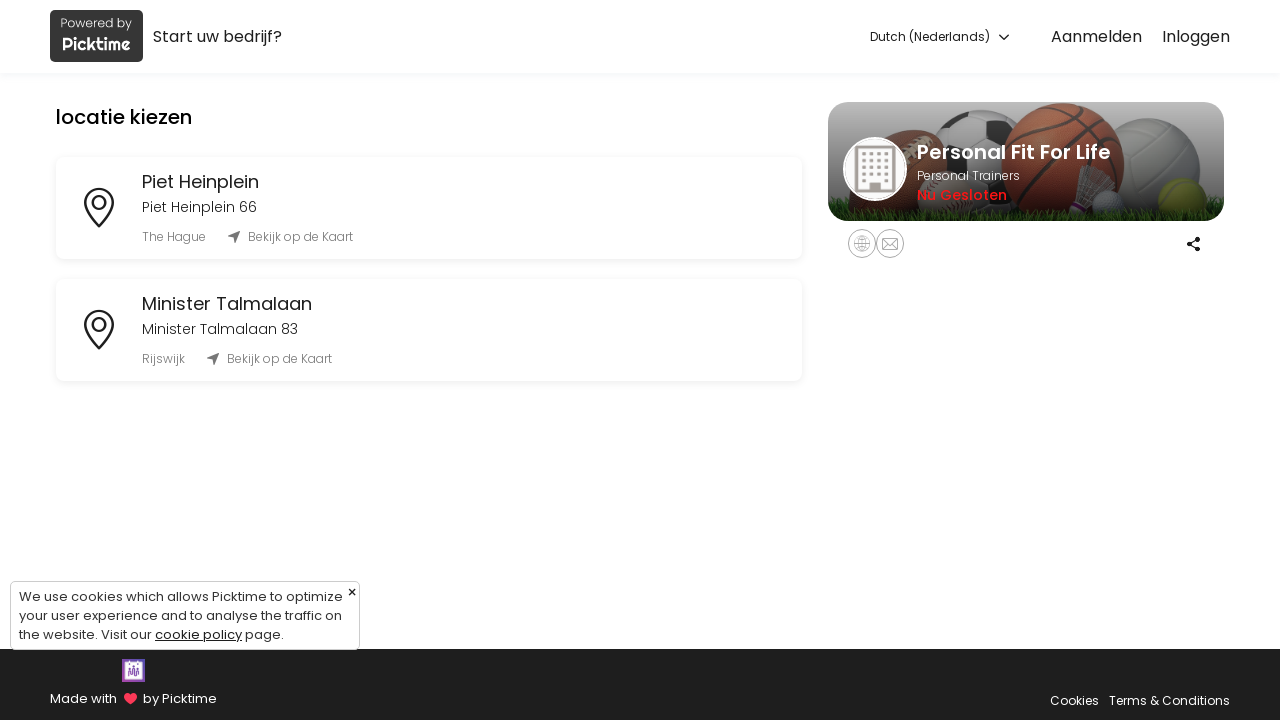

--- FILE ---
content_type: text/html;charset=utf-8
request_url: https://www.picktime.com/9b4683de-5643-4bc6-9166-6fd643ebfa4f?language=de
body_size: 15879
content:




























<!DOCTYPE html>
<html>
	<head>
	<!-- Basic Page Needs
    ================================================== -->
    <meta http-equiv="Content-Type" content="text/html; charset=UTF-8">

    <meta name="viewport" content="width=device-width, height=device-height, initial-scale=1, maximum-scale=1, user-scalable=no">
     
	    <title>Book an Appointment with Personal Fit For Life (Sports/Personal Trainers) | Picktime</title>
	 

    
	    <meta name="description" content="Our seamless booking system lets you make bookings easily from anywhere in this world. Make a booking with Personal Fit For Life"/>
	 
    <meta name="keywords" content="free scheduling software, best appointment scheduling software, free scheduling app, free employee scheduling software, medical appointment scheduling software, free online booking system, appointment scheduling software free, free project scheduling software, free online booking calendar, free online booking system for website, spa booking software, salon software, scheduling software, salon management system, interview scheduling software, class scheduling software, event management software, best event management software, book appointment with Personal Fit For Life, book apopintment with Sports/Personal Trainers">

    <link rel="apple-touch-icon" sizes="57x57" href="//www.picktime.com/webassets/PTicons/apple-icon-57x57.png">
	<link rel="apple-touch-icon" sizes="60x60" href="//www.picktime.com/webassets/PTicons/apple-icon-60x60.png">
	<link rel="apple-touch-icon" sizes="72x72" href="//www.picktime.com/webassets/PTicons/apple-icon-72x72.png">
	<link rel="apple-touch-icon" sizes="76x76" href="//www.picktime.com/webassets/PTicons/apple-icon-76x76.png">
	<link rel="apple-touch-icon" sizes="114x114" href="//www.picktime.com/webassets/PTicons/apple-icon-114x114.png">
	<link rel="apple-touch-icon" sizes="120x120" href="//www.picktime.com/webassets/PTicons/apple-icon-120x120.png">
	<link rel="apple-touch-icon" sizes="144x144" href="//www.picktime.com/webassets/PTicons/apple-icon-144x144.png">
	<link rel="apple-touch-icon" sizes="152x152" href="//www.picktime.com/webassets/PTicons/apple-icon-152x152.png">
	<link rel="apple-touch-icon" sizes="180x180" href="//www.picktime.com/webassets/PTicons/apple-icon-180x180.png">
	<link rel="icon" type="image/png" sizes="192x192"  href="//www.picktime.com/webassets/PTicons/android-icon-192x192.png">
	<link rel="icon" type="image/png" sizes="32x32" href="//www.picktime.com/webassets/PTicons/favicon-32x32.png">
	<link rel="icon" type="image/png" sizes="96x96" href="//www.picktime.com/webassets/PTicons/favicon-96x96.png">
	<link rel="icon" type="image/png" sizes="16x16" href="//www.picktime.com/webassets/PTicons/favicon-16x16.png">
	<link rel="manifest" href="//www.picktime.com/webassets/PTicons/manifest.json">
	<meta name="msapplication-TileColor" content="#ffffff">
	<meta name="msapplication-TileImage" content="//www.picktime.com/webassets/PTicons/ms-icon-144x144.png">
	<meta name="theme-color" content="#674CAB">

	
	    <meta property="og:title" content="Book an Appointment with Personal Fit For Life - Sports/Personal Trainers"></meta>
	 

	 
	    <meta name="og:description" content="Our seamless booking system lets you make bookings easily from anywhere in this world. Make a booking with Personal Fit For Life"/>
	 
	<meta property="og:type" content="website" />
	<meta property="og:image" content="//www.picktime.com/webassets/2021/PTicons/booking-page-cover.png" />
	<meta property="og:url" content="http://picktime.com/pf4l" />

	<!-- for Twitter -->
	<meta name="twitter:card" content="summary" />
	
	    <meta property="twitter:title" content="Book an Appointment with Personal Fit For Life - Sports/Personal Trainers"></meta>
	 

	 
	    <meta name="twitter:description" content="Our seamless booking system lets you make bookings easily from anywhere in this world. Make a booking with Personal Fit For Life"/>
	 
	<meta name="twitter:image" content="//www.picktime.com/webassets/2021/PTicons/booking-page-twitter.png" />

	
	
<!-- 	<link href="https://fonts.googleapis.com/css?family=Source+Sans+Pro:200,300,400,600,700" rel="stylesheet"> -->
	<link href="https://fonts.googleapis.com/css2?family=Poppins:wght@100;200;300;400;500;600&display=swap" rel="stylesheet">

    <link rel="stylesheet" type="text/css" href="/fontello/css/fontello.css?_=v251212v2">
	<link rel="stylesheet" type="text/css" href="/icomoon/style.css?_=v251212v2">
	
	
		<link rel="stylesheet" type="text/css" href="/assets2/newBookingPage.css?_=v251212v2">
	
	
	</head>
	<body class="mockup1">
		<div style="flex: 1;">
			<!-- Preloader -->
		    <div id="preloader">
		        <div class="loader"></div>
		    </div>
	    
	   		 <div id="content">
	    		<div class="backdrop" style="position: absolute;height: 504px;width: 100%;top: 0px;left: 0px;z-index: 99;display: none;background: rgba(0, 0, 0, 0.6);"></div>
				<!-- top navigation start -->
				<div class='announcement-bar  hide' style="color: #fff;font-size: 12px;font-weight: 300;padding: 2px 0px 0px 0px;position: sticky;top: 0px;z-index: 10;">
					<marquee style=" font-size: 14px; margin-top: 2px; font-weight: 400; " width="100%" direction="left">null</marquee>
				</div>
				<div style="position: relative; overflow: hidden; z-index:9;">
			  		<ul class="top-navbar" id="booking-page-header">
						<!-- New Booking Page Header -->
					</ul>
				</div>
				<!-- top navigation end -->
			
				<!-- back button start -->
				<div class="row backtohome" class=>
					<div>
					<a href='javascript:void(0);'>
						<div class="booking-summary-inside-xs">
							<div class="booking-summary-heading" style="border-radius: 18px; background-position: center; background-repeat: no-repeat; background-size: cover;background-image: linear-gradient(to bottom, rgb(130 130 130 / 52%), rgb(5 5 5 / 73%)),
					 			url(/bookingPage/banner/Sports.jpg);">
								<div class="business-profile ">
									<div class="business-logo">
										 <img src="/bookingPage/img/booking-placeholder.png" width="100%">
									</div>
									<div class="business-name text-nowrap">
										<h4 class="text-ellipsis" style="font-size: 18px;font-weight: 500; ">Personal Fit For Life</h4>
										<p class="text-ellipsis">Sports/Personal Trainers</p>
										<div style="display: flex;justify-content: space-between;font-size: 11px;padding-right: 54px;">
											
												<div>
													<span class="opens-now" style="color: #0AEB20;font-weight: 500;font-size: 12px; display: none;">Open Now</span>
													<span class="closed-now" style="color: #ff1414;font-weight: 500;font-size: 12px; display: none;">Closed Now</span>
												</div>
											
										</div>
									</div>
								</div>
							</div>
						</div>
					</a>
						
						
					</div>
				</div>
				<!-- back button end -->
			
				<!-------------- main container start ------------------->
				<section>
					<div class="row booking-body-status"></div>
					<div class="row booking-body">
						<!-------------- left container start ------------------->
						<div id='details-box' class="left-container">
							<div class="booking-body-con">
								<!-- <span class="expireLink">Expires in 9m 48s</span> -->
								<div>
<!-- 									<div class="back-to-home" style="display: none;"> -->

<!-- 											<i class="icon-left-arrow-obp" style=" font-size: 20px;"></i>  -->
<!-- 											<span style=" font-size: 16px;">Home</span>  -->
<!-- 										</a> -->
<!-- 									</div> -->
												
									<div id="bk-menu-navigation"></div>
									<div id="bk-menu-content">
										<div class="locations-container view-container"></div>
										<div class="services-container view-container"></div>
										<div class="classes-container view-container"></div>
										<div class="resources-container view-container"></div>
										<div class="staff-container view-container"></div>
										<div class="slots-container view-container"></div>
										<div class="info-container view-container" style="overflow: unset;"></div>
										<div class="payment-container view-container"></div>
									</div>
									
								</div>
								
								<!-- footer section start -->
								
								
								<div class="mobile-xs">
									<div class="bottom-sheet-wrapper">
<!-- 							      		<div class="backdrop"></div> -->
							      		<div class="bottom-sheet">
							      			<div class="drag-slider close"></div>
							      			<div class="booking-summary-xs-box"></div>
								      		<div class="bottom-sheet-container">
								      			<div class="bottom-xs-footer">
													<div class="btn-xs close">
														<a class="btn-next mobile-xs" >Terug naar de reservering</a>
													</div>
								      			</div>
							      			</div>
								      	</div>
				    				</div>
									<div class="view-details-xs">
										<div class="view-details">Bekijk de samenvatting van de details</div>
										<div class="footer" style="display: flex; flex-direction: row-reverse; justify-content: center; align-items: center; gap: 10px;">
								  			<a href='javascript:void();' class="btn-next mobile-xs" style="display: none;"></a>
										</div>
										<div class="bottom-footer">
											<div class="container">
										        <div class="footer-inside">
										            <div>
										                <div>
										                    <a href="https://www.picktime.com" target="_blank" title="Powered by Picktime" style="text-decoration:none;font-size: 11px;color: #ffffff !important;">Made with<i class="icon-heart" style="color:#fb3957; margin: 0px 4px;"></i>by Picktime </a>
										                </div>
										            </div>
										            <div>
														<div class="footer-inside-left">
															
										                         <a class="language-selection footer-language-selection" href="javscript:void(0);" style="margin-right: 10px;">
										                        	 Nederlands
										                         </a>
									                     	
									                    	<a href="/legal/cookie" target="_blank" title="Cookie Policy" style="font-size: 11px;margin-right: 10px;color: #ffffff !important;">Cookies</a>
									                    	<a href="/legal/terms" target="_blank" title="Terms of Use" style="font-size: 11px;color: #ffffff !important;">Terms &amp; Conditions</a>
									                	</div>
										            </div>
										        </div>
										    </div>
										</div>
										
									</div>
								</div>
								<!-- footer section end -->
							</div>
						</div>
						<!-------------- left container end ------------------->
			
						<!-------------- right container start ------------------->
						<div id='summary-box' class='right-container'>
						<!-- 	<a href="https://www.picktime.com/" target="_blank" class="P-brandingLink">
								<div class="P-branding">
									<div class="p-powerwedby">powered by</div>
									<div class="p-powerwedbyPT">Picktime</div>
								</div>
							</a> -->
			
							<div class="booking-summary-box"></div>
						</div>
						<!-------------- right container end ------------------->
			
						
					</div>
					
					<div class="modal fade" id="couponsModal" tabindex="-1" role="dialog" data-keyboard="true" data-backdrop="static"></div>
					<div class="modal fade" id="bookingLoginModal" tabindex="-1" role="dialog" data-keyboard="true" data-backdrop="static"></div>
					<div class="modal fade" id="appointmentsModal" tabindex="-1" role="dialog" data-keyboard="true" data-backdrop="static"></div>
					<div class="modal fade" id="serviceChildrenModal" tabindex="-1" role="dialog" data-keyboard="true" data-backdrop="static"></div>
					<div class="modal fade" id="languageSelectionModal" tabindex="-1" role="dialog" data-keyboard="true" data-backdrop="static"></div>
					
					<div class="modal fade" id="welcomemsgModal" tabindex="-1" role="dialog" data-keyboard="true" data-backdrop="static"></div>
					
					<div id="cookie-consent-section" class="cookie-consent-section" style="display: none;">
						<div class="cookie-consent alert alert-success fade in alert-dismissible" style="margin-top: 18px;">
							<a href="javascript:void(0);" class="close" onclick="cookieConsent(true);" data-dismiss="alert" aria-label="close" title="close" style="position: absolute; right: 2px; top: 2px;">&times;</a>
							<span  style="font-size: 13px;">We use cookies which allows Picktime to optimize your user experience and to analyse the traffic on the website. Visit our  <a href="/legal/cookie" target="_blank" style="font-size: 13px;text-decoration: underline; ">cookie policy</a> page.</span>
						</div>
					</div> 
					
				</section>
				<!--------------  main container end ------------------->
			</div>
		</div>
		<!-- bottom-footer start -->
		<div class="bottom-footer footer-mobile">
				<div class="container">
			        <div class="footer-inside">
			            <div style="text-align: center;">
			                <a href="https://www.picktime.com" target="_blank">
			                    <img src="/images/picktime-logo-128.png" alt="Picktime Logo" title="Free Appointment Scheduling Software" style="width:23px">
			                </a>
			                <div style="margin-top: -4px;">
			                    <a href="https://www.picktime.com" target="_blank" title="Powered by Picktime" style="text-decoration:none;font-size:13px;color: #ffffff !important;">Made with<i class="icon-heart" style="color:#fb3957; margin: 0px 4px;"></i>by Picktime </a>
			                </div>
			            </div>
			            
			            <div>
							<div  class="footer-inside-left" >
		                    	<a href="/legal/cookie" target="_blank" title="Cookie Policy"  style="font-size: 12px; margin-right: 10px; color: #ffffff !important;">Cookies</a>
		                    	<a href="/legal/terms" target="_blank" title="Terms of Use" style="font-size:12px;color: #ffffff !important;">Terms &amp; Conditions</a>
		                	</div>
			            </div>
			        </div>
			    </div>
		</div>
		
		<!-- bottom-footer end -->
	</body>
	
	<div>
	<script type="text/javascript">
	var version="v251212v2";var welcomeMsgContent="";var countryCode="US";var path="/9b4683de-5643-4bc6-9166-6fd643ebfa4f";var sub="book";var today="202601160004";var timezoneValue="UTC +01:00, Central European Time";var accountTimezoneValue=timezoneValue;var accountTimezone="Europe/Berlin";var currentTimezone="";var aId="9b4683de-5643-4bc6-9166-6fd643ebfa4f";var browserId="2322d35c-6ba0-4290-9ed6-58d08fc06334";var staffSpecificLink=false;var serviceSpecificLink=false;var classSpecificLink=false;var resourceSpecificLink=false;var socket_server="https://io.pushfarm.com";var booking={};var scanToken="eyJ0eXAiOiJKV1QiLCJhbGciOiJIUzI1NiJ9.eyJhY2NvdW50SWQiOiI5YjQ2ODNkZS01NjQzLTRiYzYtOTE2Ni02ZmQ2NDNlYmZhNGYiLCJpc3MiOiJQVCIsImlhdCI6MTc2ODUxODI2OH0.V6fdZ8HT2Tmv8TBh_MenIJao3wNwAJplh4CRHXaxa4Q";booking.user=null;booking.account={id:"9b4683de-5643-4bc6-9166-6fd643ebfa4f",email:"info@pf4l.nl",accountName:"pf4l",website:"www.pf4l.nl",industry:"Sports",subIndustry:"Personal Trainers",otherIndustry:"",setUp:true,publicDirectory:true,businessName:"Personal Fit For Life",businessHours:["m-540-1020","s-540-1020","f-540-1020","t-540-1020","w-540-1020","th-540-1020","sa-540-1020"],businessDays:[1,2,3,4,5],allDays:[],planType:"pro",isLegacy:true,planSubId:"sub_1M4mt0IOmjozxiJsfv9A5oIc",country:"NL",timezone:"Europe/Berlin",currency:"EUR",accountType:"business",migration:["hangout","privileges","hours","outlook"],tokens:["fi","for","lif","fo","life","fit","per","info@pf4l.nl","info","perso","inf","persona","in","f","info@pf4l.n","i","l","p","info@p","4","pe","person","4l","info@pf","li"],hideAds:true,status:true,smsRenewDate:20251116,testSmsDate:20221116,isSuspended:false,oQuota:false,muCost:0,dateAdded:20200807134634,dateUpdated:20260110055019,lastActive:20260115203609};booking.preferences={id:"1ee7a8c1-5fce-426c-93a6-b54cec1d6bab",accountKey:"9b4683de-5643-4bc6-9166-6fd643ebfa4f",bookingWindowStartTime:0,bookingWindowEndTime:6,customBookingWindowStartDate:0,customBookingWindowEndDate:0,absoluteSlot:false,bookingSlot:15,cancelTime:1440,cancelAfter:0,contactFormFields:["firstName","lastName","comments","mobileNumber","email"],contactFormReqFields:["firstName","lastName","email"],welcomeMsg:{value:""},CancellationPolicy:0,autoApptFinder:false,showPrice:false,showBusinessHours:true,showDuration:true,showDescription:true,newBookingPage:true,showBookingOverview:false,showSlots:true,cancelFromPersonal:true,loginRequired:false,approveBooking:false,showHours:true,enableMultipleServices:true,autoSelectStaff:true,roundRobin:"DEFAULT",autoSelectResource:false,bookingId:true,showCustomerTime:true,whiteLabeling:false,hideBookAnotherAppt:false,showTeam:false,bookingPageLanguage:"nl",tabsOnBookingPage:[],timeFormat:"24",serviceKeys:["a0a039c0-4452-44ac-94a7-f428201b151f","672d0856-61e8-42a0-a367-7c96d4f8107a","08d09bc0-b17d-463d-a5e9-d874cd92b042","c6a23f00-c0a9-4715-ad0e-a996f95dc263","00580aa9-33f1-446f-aef7-6ba6bf914509","a5b3c1be-3dc5-4c12-967b-2efda173fdd6","bed6e7ca-f62e-4bad-b932-81108e651e59","b7956055-16e2-4055-8b45-4e220e3d5ed7","a5a06fc9-143c-4226-a496-802476f54524","eee2339d-b579-4a2b-adc9-ea4d711bcc90","0d233e87-c56d-4191-803c-347315586526","de74509c-020d-4491-97cc-f6cb1d8889af","8ce76982-2ae0-4ad8-9256-8d6d6ea93143","d138e1d9-64fc-4e77-a427-6cd07a4df603","a9476b37-ad38-45c1-8044-51d29cd4970a","1bb29d86-8c06-4d52-af7a-528eb2e41f9f","91bf7e39-55f4-4d72-a1d2-2e6ed80ff4dd","9617d43f-5dca-49d8-ba07-1df45dbde363","50a8a2ef-004e-4446-9016-dcf071b22990","5ae943ba-d5a7-4c21-97da-70ce747089b5","ad416bf6-ed07-454d-9690-0596eaaf451e","64d6acf3-c175-488c-a3fa-27e0c0111611","9e5d82c6-7db7-486f-875a-7995ad2da47b","66203a39-025f-481e-a6f4-242b61987626","5a279a53-fa29-402d-a7db-4725a1908ab1","707eca1e-d733-4ef6-bd05-c1e3f1b6d351","e451591d-3f4d-4bc7-ae45-6493d1a0732a","ed5b6680-95f0-45d2-9325-c1dfababbc61","e147218c-f7bb-4d94-9fa3-e0c21e433f81","847b6666-292c-42fb-9b1a-60ed5ae0e53b"],classKeys:["e818ce0f-7e93-4a3f-bb56-d4843dbd67f1","0463ad98-1726-442e-a8c6-d4f9ca8b0a6a","3503d00f-97c6-4289-8ee0-23b668a04620","ae28863e-ceab-4f4c-a25e-4541bd3e8eda","d1119c7d-82b6-497d-86e5-506b785cd196","fff9e7cf-53fc-4cbd-9f1d-c90ab04216ec","d0ea4891-a14a-40cc-8b0f-266844d914a9","b452093d-b31d-4303-bc59-65d9652d49c1","644ebf01-4abd-4288-b4be-b72da966becc","0957a28f-ab11-49ff-add2-12f86ec96bc8","7fbaf128-d3e1-4672-bea7-380273daae33","203fe50b-0229-4b55-9737-fde63ad686cb","1895fe1e-411e-478d-90c1-1329029a2e02","ba95d619-ff82-4e36-8f08-d4ecc397bb11","ac431237-cd7c-4fd7-921e-0aca982ff54d","9a1f03c2-a940-4cbb-9319-6514fa343325","bf62948a-49a7-46c4-9470-096107d4fd99"],resourceKeys:[],equipmentKeys:[],staffKeys:["b82b834a-844c-4498-ad88-3c4ab04cb7bb","bfc4b70d-50fd-408a-ba04-17a27d6258f7","83b966ec-2fc4-4e4b-b223-94c4b9a2ab2a","09f05d0c-4cb1-47b6-b6b6-59d2e8d758c8","3ff1522b-18c4-438d-b3c5-34dfbc02bd89","826c75ad-189e-4b50-8463-40806dde9ba0"],locationKeys:["ea51ef42-45fc-4004-9f8d-f2b3f666f77e","5300f2a1-e860-462e-bcaf-7404761d5efc","93f6a497-0f78-4905-a10e-69f1558faaf4","e3f969c1-ae6e-4347-9c32-605674dec871","931396b4-3d2e-4f05-a2ac-59f0ee5996a2"],serviceCategoryKeys:["e6642daa-9f52-4fba-8ffc-a24be26ca840"],resourceCategoryKeys:["d793609b-f791-482f-9688-e93ad947b2f3","4197153c-0237-4ba4-ad61-2c17e570536c","3480b8fd-fccb-4a5b-a13d-ae68ee1d2acf"],classesCategoryKeys:[null,"6e157dce-c9d9-46ab-af2c-469851974496","7529211a-baaf-40a4-b049-42469b79e44b"],custFieldsOrder:["firstName","lastName","email","mobileNumber","comments"],navigationFields:["services","classes","resources"],allowBookingFromStaff:true,showStaffBusinessHours:true,status:true,dateAdded:20200807134634,dateUpdated:20250731141109};booking.locations=[{id:"5300f2a1-e860-462e-bcaf-7404761d5efc",type:"physical",locationName:"Minister Talmalaan",address:"Minister Talmalaan 83",state:"Zuid Holland",city:"Rijswijk",zip:"2285EC",serviceKeys:["707eca1e-d733-4ef6-bd05-c1e3f1b6d351","eee2339d-b579-4a2b-adc9-ea4d711bcc90","ed5b6680-95f0-45d2-9325-c1dfababbc61","672d0856-61e8-42a0-a367-7c96d4f8107a","1bb29d86-8c06-4d52-af7a-528eb2e41f9f","a0a039c0-4452-44ac-94a7-f428201b151f","a9476b37-ad38-45c1-8044-51d29cd4970a","8ce76982-2ae0-4ad8-9256-8d6d6ea93143","9e5d82c6-7db7-486f-875a-7995ad2da47b","08d09bc0-b17d-463d-a5e9-d874cd92b042","a5a06fc9-143c-4226-a496-802476f54524","a5b3c1be-3dc5-4c12-967b-2efda173fdd6","847b6666-292c-42fb-9b1a-60ed5ae0e53b","e451591d-3f4d-4bc7-ae45-6493d1a0732a","d138e1d9-64fc-4e77-a427-6cd07a4df603","5ae943ba-d5a7-4c21-97da-70ce747089b5","ad416bf6-ed07-454d-9690-0596eaaf451e","0d233e87-c56d-4191-803c-347315586526","91bf7e39-55f4-4d72-a1d2-2e6ed80ff4dd","bed6e7ca-f62e-4bad-b932-81108e651e59","b7956055-16e2-4055-8b45-4e220e3d5ed7","50a8a2ef-004e-4446-9016-dcf071b22990","9617d43f-5dca-49d8-ba07-1df45dbde363","e147218c-f7bb-4d94-9fa3-e0c21e433f81","00580aa9-33f1-446f-aef7-6ba6bf914509","64d6acf3-c175-488c-a3fa-27e0c0111611"],staffKeys:["3ff1522b-18c4-438d-b3c5-34dfbc02bd89","826c75ad-189e-4b50-8463-40806dde9ba0","bfc4b70d-50fd-408a-ba04-17a27d6258f7","09f05d0c-4cb1-47b6-b6b6-59d2e8d758c8","83b966ec-2fc4-4e4b-b223-94c4b9a2ab2a"],resourceKeys:[]},{id:"ea51ef42-45fc-4004-9f8d-f2b3f666f77e",type:"physical",locationName:"Piet Heinplein",address:"Piet Heinplein 66",state:"Zuid Holland",city:"The Hague",zip:"2518BX",serviceKeys:["707eca1e-d733-4ef6-bd05-c1e3f1b6d351","eee2339d-b579-4a2b-adc9-ea4d711bcc90","ed5b6680-95f0-45d2-9325-c1dfababbc61","672d0856-61e8-42a0-a367-7c96d4f8107a","1bb29d86-8c06-4d52-af7a-528eb2e41f9f","a0a039c0-4452-44ac-94a7-f428201b151f","a9476b37-ad38-45c1-8044-51d29cd4970a","8ce76982-2ae0-4ad8-9256-8d6d6ea93143","9e5d82c6-7db7-486f-875a-7995ad2da47b","08d09bc0-b17d-463d-a5e9-d874cd92b042","de74509c-020d-4491-97cc-f6cb1d8889af","a5a06fc9-143c-4226-a496-802476f54524","a5b3c1be-3dc5-4c12-967b-2efda173fdd6","847b6666-292c-42fb-9b1a-60ed5ae0e53b","e451591d-3f4d-4bc7-ae45-6493d1a0732a","66203a39-025f-481e-a6f4-242b61987626","d138e1d9-64fc-4e77-a427-6cd07a4df603","5ae943ba-d5a7-4c21-97da-70ce747089b5","ad416bf6-ed07-454d-9690-0596eaaf451e","0d233e87-c56d-4191-803c-347315586526","91bf7e39-55f4-4d72-a1d2-2e6ed80ff4dd","bed6e7ca-f62e-4bad-b932-81108e651e59","b7956055-16e2-4055-8b45-4e220e3d5ed7","50a8a2ef-004e-4446-9016-dcf071b22990","9617d43f-5dca-49d8-ba07-1df45dbde363","00580aa9-33f1-446f-aef7-6ba6bf914509","64d6acf3-c175-488c-a3fa-27e0c0111611"],staffKeys:["bfc4b70d-50fd-408a-ba04-17a27d6258f7","09f05d0c-4cb1-47b6-b6b6-59d2e8d758c8","88e64301-a586-4813-a695-35f8d3d28adc","83b966ec-2fc4-4e4b-b223-94c4b9a2ab2a","b82b834a-844c-4498-ad88-3c4ab04cb7bb"],resourceKeys:[]}];booking.services=[];booking.classes=[{id:"203fe50b-0229-4b55-9737-fde63ad686cb",className:"Bingo-workout",description:{value:""},classDuration:45,slots:20,classCost:0,allowWaitlist:true,categorySet:["7529211a-baaf-40a4-b049-42469b79e44b"]},{id:"644ebf01-4abd-4288-b4be-b72da966becc",className:"Open Training BBB",description:{value:""},classDuration:45,slots:12,classCost:0,allowWaitlist:true,categorySet:["7529211a-baaf-40a4-b049-42469b79e44b"]},{id:"9a1f03c2-a940-4cbb-9319-6514fa343325",className:"Fit for Life Dag",description:{value:""},classDuration:480,slots:50,classCost:99,allowWaitlist:false,categorySet:["7529211a-baaf-40a4-b049-42469b79e44b"]},{id:"ac431237-cd7c-4fd7-921e-0aca982ff54d",className:"Bootcamp at the beach",description:{value:""},classDuration:90,slots:50,classCost:0,allowWaitlist:false,categorySet:["7529211a-baaf-40a4-b049-42469b79e44b"]},{id:"b452093d-b31d-4303-bc59-65d9652d49c1",className:"Individueel trainen",description:{value:""},classDuration:45,slots:1,classCost:0,allowWaitlist:false,categorySet:["7529211a-baaf-40a4-b049-42469b79e44b"]},{id:"ba95d619-ff82-4e36-8f08-d4ecc397bb11",className:"Insanity",description:{value:""},classDuration:30,slots:14,classCost:0,allowWaitlist:true,categorySet:["7529211a-baaf-40a4-b049-42469b79e44b"]},{id:"bf62948a-49a7-46c4-9470-096107d4fd99",className:"BoxFit Workout",description:{value:""},classDuration:45,slots:0,classCost:0,allowWaitlist:false,categorySet:["7529211a-baaf-40a4-b049-42469b79e44b"]},{id:"d0ea4891-a14a-40cc-8b0f-266844d914a9",className:"Cardio \u0026 core work-out",description:{value:""},classDuration:45,slots:14,classCost:0,allowWaitlist:false,categorySet:["7529211a-baaf-40a4-b049-42469b79e44b"]},{id:"d1119c7d-82b6-497d-86e5-506b785cd196",className:"Open Training",description:{value:""},classDuration:45,slots:0,classCost:0,allowWaitlist:true,categorySet:["7529211a-baaf-40a4-b049-42469b79e44b"]},{id:"fff9e7cf-53fc-4cbd-9f1d-c90ab04216ec",className:"Open Training Boksen",description:{value:""},classDuration:45,slots:20,classCost:0,allowWaitlist:true,categorySet:["7529211a-baaf-40a4-b049-42469b79e44b"]}];booking.team=[{id:"09f05d0c-4cb1-47b6-b6b6-59d2e8d758c8",firstName:"Melih",lastName:"",displayImage:"http://lh3.googleusercontent.com/SR2lqNPEVJEktZDCDZtPq4WCG7-3BjNfj2470GElDhAYWgImBQ_ZSfWaehY9RrDIUIVYqMq8VzpOkLCMWQaA-IZWns8hKf87adny",description:{value:""},googleSyncTwoWay:false,icloudSyncTwoWay:false,exchangeSyncTwoWay:false,outlookSyncTwoWay:false},{id:"3ff1522b-18c4-438d-b3c5-34dfbc02bd89",firstName:"Musa",lastName:"",displayImage:"http://lh3.googleusercontent.com/RdqvaH9dlm8Z6qPkTWGoTK3fERmaZRSFZW28QOySt7JAs9ejRNSjIPMgDhTWMe15Hb3nU-rxbGg4ttT-mdOo-zQdBE8mcAtOEW0k",description:{value:""},googleSyncTwoWay:false,icloudSyncTwoWay:false,exchangeSyncTwoWay:false,outlookSyncTwoWay:false},{id:"826c75ad-189e-4b50-8463-40806dde9ba0",firstName:"Mirjam",lastName:"",displayImage:"http://lh3.googleusercontent.com/V2R1-B1TFeJaaoy9R0d0g2tMryUKBJXOBhVlNMmx9rbfSTqKonS1dgPSnWd_kp-ra2rmoH_yA3HvUVv7ss8Fs9uMa8T7jXAYQ1dV",description:{value:""},googleSyncTwoWay:false,icloudSyncTwoWay:false,exchangeSyncTwoWay:false,outlookSyncTwoWay:false},{id:"83b966ec-2fc4-4e4b-b223-94c4b9a2ab2a",firstName:"Marco",lastName:"",displayImage:"http://lh3.googleusercontent.com/opsP1HKDpu6-eH0Jy1yZyaG3Z9XutVqqrUdZc3zmS9aSo4z2S3gdzLipfj5oezNiVAquJw-djdGE8U50JqDUcMYWNgujE24LS_AQ6w",description:{value:""},googleSyncTwoWay:true,icloudSyncTwoWay:false,exchangeSyncTwoWay:false,outlookSyncTwoWay:false},{id:"b82b834a-844c-4498-ad88-3c4ab04cb7bb",firstName:"Sanne",lastName:"",displayImage:"http://lh3.googleusercontent.com/HoWbvGNH_l6oTakGKLOC5EIeacb-TnOVkQsLsEloZKxxq5RCnOnmKcfUVGNkBB4H75sfYj8z0rCZI2zZz-K64kaQufLKA08ls_s",description:{value:""},googleSyncTwoWay:false,icloudSyncTwoWay:false,exchangeSyncTwoWay:false,outlookSyncTwoWay:false},{id:"bfc4b70d-50fd-408a-ba04-17a27d6258f7",firstName:"Michael",lastName:"",displayImage:"http://lh3.googleusercontent.com/qWuWjZEY8Yza-37EKgZ_MuQ3HSmc1WLQ457XWGoRFFd9lbAnLwhqppOGR-50LpuUjQhb9tDHubVrF5iRi2GK-eV3WJPJ_5bSV1k",description:{value:""},googleSyncTwoWay:false,icloudSyncTwoWay:false,exchangeSyncTwoWay:false,outlookSyncTwoWay:false}];booking.resources=[];booking.children=[];booking.serviceCats=[{id:"e6642daa-9f52-4fba-8ffc-a24be26ca840",categoryName:"All Services",categoryColor:"amber",isAutoCreated:false}];booking.classCats=[{id:"6e157dce-c9d9-46ab-af2c-469851974496",categoryName:"Workshops",categoryColor:"light-green"},{id:"7529211a-baaf-40a4-b049-42469b79e44b",categoryName:"Groepslessen",categoryColor:"orange"}];booking.resourceCats=[];booking.alerts={id:"4c68727f-b1ac-4886-b908-21fb49c6a1c3",status:true,accountKey:"9b4683de-5643-4bc6-9166-6fd643ebfa4f",customerAlerts:["classWait","booked","edited","classCancelled","pending","cancelled","classWaitEdited","classWaitCancel","classBooked","classEdited"],staffAlerts:["classWait","classCancelled","classBooked"],emailNotificationTo:"team-member-only",adminEmail:"",resourceAlerts:[],otherAlerts:[],smsAlerts:[],smsProvider:"PICKTIME",dateAdded:20200807134634,dateUpdated:20230207131628};booking.bookingFieldsGlobal={};var cap_site="6LdiU9QaAAAAAHSmFMP-2ViSCdBRMoD3n9HvfLbx";var langjs={"Pincode / Zipcode":"Postcode","Book now":"Boek nu",MONTH:"MAAND","Changing Team Member will change your selected slot":"Het wijzigen van het teamlid verandert je geselecteerde tijdslot","SET YEAR":"STEL JAAR IN",Edit:"Bewerken",Saturday:"Zaterdag",Month:"Maand","No results found":"Geen resultaten gevonden",YEAR:"JAAR","Read More":"Lees Meer","You will be receiving a mail once your booking has been confirmed":"Je ontvangt een e-mail zodra je reservering is bevestigd","No resource available":"Geen bron beschikbaar","Write a review":"Schrijf een beoordeling",Classes:"Klassen","Amount Paid":"betaald bedrag","Book Now":"Boek nu",Oops:"Oeps","Enter Your Information":"Voer uw Gegevens in","Closed Now":"Nu Gesloten","Alternative Number":"Alternatief Nummer",Close:"Sluiten","Last Name":"Achternaam","No languages found.":"Geen talen gevonden.","Cancel reason should not be greater than 500 characters.":"De annuleringsreden mag niet langer zijn dan 500 tekens.","Change Date \u0026 Time":"Verander Datum \u0026 Tijd","Choose Team member":"Kies Teamlid","Enter your Information":"Voer uw gegevens in","Something went wrong please try again":"Er ging iets mis, probeer het opnieuw","TAP TO APPLY":"TIK OM TOEPASSEN","Yes, Cancel":"Ja, annuleren","Changing location will restart your booking process":"Het wijzigen van de locatie zal je reserveringsproces opnieuw starten",Proceed:"Doorgaan",Open:"Open","Past History":"geschiedenis uit het verleden","List of all Resources":"Lijst van alle Bronnen","Back to Home":"Terug naar Home",Logout:"Uitloggen","No classes available":"Geen lessen beschikbaar",Team:"personeel","No Resources available":"Geen bronnen beschikbaar",Calendar:"Kalender","Do you want to cancel this booking?":"Wil je deze boeking annuleren?","Read Less":"Lees Minder","This page will redirect to a new page":"Deze pagina wordt omgeleid naar een nieuwe pagina","Changing Service may change your selected slot":"Het wijzigen van de dienst kan je geselecteerde tijdslot veranderen","You want to restart the booking":"Wil je de reservering opnieuw starten",Catalogue:"Catalogus",Services:"Diensten","Please login/register and click the email link again":"Gelieve in te loggen/registreren en nogmaals op de e-maillink te klikken","Working Hours":"Werkuren",Year:"Jaar",Thursday:"Donderdag",Register:"Registreren","Available Coupons":"Beschikbare Coupons","Your booking is waiting for confirmation":"Je reservering wacht op bevestiging","Your booking has been added to waitlist":"Je reservering is toegevoegd aan de wachtlijst",Upcoming:"Aankomende","You want to change the language":"Je wilt de taal wijzigen",Email:"E-mail","No information":"Geen informatie",Monday:"Maandag",Apply:"Toepassen","Confirm Password":"bevestig wachtwoord","Are you sure you want to skip payment":"Weet je zeker dat je de betaling wilt overslaan",Morning:"Ochtend","Full Name":"Volledige naam",Dashboard:"Dashboard","No catalogue items are available":"Geen catalogusitems beschikbaar",Full:"Vol","View Details Summary":"Bekijk de samenvatting van de details","No resources available":"Geen bronnen beschikbaar","Booked For":"Waarvoor heb je geboekt","List of all Services":"Lijst van alle Diensten","Coupon applied":"Coupon toegepast",Friday:"Vrijdag","You have already booked this session":"Je hebt deze sessie al geboekt",Search:"Zoeken","Choose Category":"Kies Categorie","Enter password":"Voer wachtwoord in","Please try again":"Probeer het alstublieft opnieuw","SIGN UP":"INSCHRIJVEN",Signup:"Aanmelden","Bookings are not open at the moment":"Reserveringen zijn momenteel niet geopend","Booking summary":"Reserveringssamenvatting","Choose a Class":"Selecteer een groepsboeking","No sessions available":"geen sessies beschikbaar",About:"Over",State:"Staat",Gallery:"Galerij","Something went wrong":"Er ging iets mis",Class:"Klass","Book Again":"Boek opnieuw","Booking notes should not be greater than 5000 characters":"Boekingsnotities mogen niet langer zijn dan 5000 tekens","Booking History":"Boekingsgeschiedenis",Rating:"Beoordeling","Changing Date \u0026 Time may change your booking process":"Het wijzigen van de datum en tijd kan je reserveringsproces veranderen",Time:"Tijd","Invalid email/Password":"Ongeldig e-mailadres / wachtwoord","View in Map":"Bekijk op de Kaart","No service available":"Geen dienst beschikbaar","Mobile Number":"Mobiel Nummer","Time zone":"Tijdzone",Saved:"Opgeslagen",Tuesday:"Dinsdag","Enter email":"Voer e-mail in","Skip Payment":"Sla Betaling Over",Password:"Wachtwoord","Enable SMS notifications for this booking":"Schakel SMS-meldingen in voor deze reservering","Have a Business":"Start uw bedrijf","SORRY! NO TEAM MEMBERS ARE AVAILABLE AT THE MOMENT":"SORRY! GEEN TEAMLEDEN BESCHIKBAAR OP DIT MOMENT",Info:"Informatie",Extension:"Celextensie","Booking notes should be greater than 5000 characters":"Reserveringsnotities moeten langer zijn dan 5000 tekens","An email has been sent to ":"Er is een e-mail verzonden naar ",Sorry:"Sorry","No time slots are available for this date. Please select another date above to check availability":"Geen tijdslots beschikbaar voor deze datum. Kies een andere datum boven om beschikbaarheid te controleren",Seconds:"Seconden","Yes, Change":"Ja, wijzig","Proceed to Payment":"Ga door naar Betaling","Enter your information":"Voer je gegevens in","Currently, Packages are unavailable":"Momenteel zijn pakketten niet beschikbaar",Location:"Locatie","Doesn\u0027t have an account":"Heeft geen account","Type your reason":"Typ uw reden",Address:"Adres","Select Language":"Selecteer taal","Meeting Name":"Vergadernaam",Birthday:"Verjaardag",Remove:"Verwijderen","Booked Class":"Geboekte Lessen","View Coupons \u0026 Offers":"Bekijk kortingsbonnen en aanbiedingen","Your booking has been confirmed":"Je reservering is bevestigd",seconds:"seconden","Payment in progress":"Betaling in uitvoering","Changing Team Member will change you selected slot":"Het veranderen van het teamlid zal je geselecteerde tijdslot veranderen","Forgotten your password?":"Uw wachtwoord vergeten?","Payment successful \u0026 booking confirmed":"Betaling geslaagd \u0026 boeking bevestigd",Available:"Beschikbaar",LOGIN:"INLOGGEN","Please try again in ten minutes":"Probeer het alstublieft over tien minuten opnieuw","The business will process the refund for your cancelled booking. You will not receive a refund directly.":"Het bedrijf verwerkt de terugbetaling voor je geannuleerde boeking. Je ontvangt de terugbetaling niet rechtstreeks.","Cancel Reason":"Reden voor annulering",Afternoon:"Middag","Choose a Location":"Selecteer een locatie","Enter offer, promo code":"Voer aanbieding, promotiecode in",Sessions:"Sessies","Session is already full":"Sessie is al vol",Locations:"Locaties",Login:"Inloggen",Offers:"Aanbiedingen","Booked Resource":"Geboekte bron","Booked Service":"Geboekte Dienst","No Class available":"Geen les beschikbaar","Are you sure you want to skip payment?":"Weet u zeker dat u de betaling wilt overslaan?","Assigned To":"Toegewezen persoon",Reviews:"Beoordelingen","Booking For":"Waarvoor boekt u","Search Language":"Zoek taal",PLEASE:"AUB",Country:"Land",Resources:"Bronnen","Available Sessions":"Beschikbare Sessies","Choose a Service":"Selecteer een dienst","starts at":"begint om","Please complete CAPTCHA":"Gelieve CAPTCHA in te vullen",Evening:"Avond","No slots are available":"Geen tijdslots beschikbaar",Complete:"Compleet","Please login and try again":"Log in alstublieft en probeer het opnieuw","Coupon value on bill":"Couponwaarde op de rekening","Change Service":"Verander Dienst","No past bookings are available":"Geen verleden reserveringen beschikbaar","No team members available":"Geen teamleden beschikbaar","Choose Location":"locatie kiezen","Change location":"Verander locatie","Forgot password":"Wachtwoord vergeten","Proceeding to payment confirms the booking":"Door door te gaan naar betaling bevestig je de reservering","Changing Class may change your selected slot":"Het wijzigen van de les kan je geselecteerde tijdslot veranderen","Email Id":"E-mailadres","NO SESSIONS AVAILABLE FOR THIS MONTH":"GEEN SESSIES BESCHIKBAAR DEZE MAAND","Invalid Coupon Code":"ongeldige couponcode","Non Working Day":"Niet Werkdag","Already have an account":"Heb je al een account","Your Details":"Uw Gegevens","Please complete the captcha":"Voltooi de captcha","Team Member":"Teamlid","Back to booking":"Terug naar de reservering",All:"Alle","Something went wrong!":"er is iets fout gegaan!","Change Class":"Verander Les","Book Appointment":"Boek Afspraak","First Name":"Voornaam","May change your selected slot":"Kan je geselecteerde tijdslot veranderen","Yes, Restart":"Ja, herstarten",Packages:"Pakketten",Client:"Klant","Login to your account":"Log in op je account",Customize:"Pas  aan",Resource:"Bron","may change your selected slot":"kan je geselecteerde tijdslot veranderen","You will be receiving a confirmation mail once your booking has been approved":"Je ontvangt een bevestigingsmail zodra je reservering is goedgekeurd","Restart booking":"Herstart reservering",City:"Stad","No locations are available":"Geen locaties beschikbaar",Applied:"Toegepast","Open Now":"Nu Open","Choose a Team Member":"Selecteer een teamlid",Payment:"Betaling","No session available":"Geen sessie beschikbaar","Wait List":"Wachtlijst",Price:"Prijs","TO CONTINUE":"OM DOOR TE GAAN",Changing:"Veranderen",Sunday:"Zondag",Wednesday:"Woensdag","Add to Calendar":"Toevoegen aan Kalender","Are you sure":"Weet je het zeker","No services available":"Geen diensten beschikbaar","Are you sure?":"Weet je het zeker?","Choose Date":"Kies Datum","This date is not open for booking":"Deze datum kan niet worden geboekt","Choose Date \u0026 Time":"Kies datum en tijd","Booking Notes":"Reserveringsnotities","Proceeding to payment confirms the booking.":"Door over te gaan tot betaling wordt de boeking bevestigd.",Courses:"Cursussen","Welcome Message":"Welkom bericht","Booking Summary":"Reserveringssamenvatting","Currently, courses are unavailable":"Momenteel zijn cursussen niet beschikbaar","Change Team Member":"Verander Teamlid","No upcoming bookings are available":"Geen aankomende reserveringen beschikbaar","Date \u0026 Time":"Datum en tijd","General working hours for business":"Algemene werkuren voor bedrijven","Please fill the cancel reason field":"Vul het veld met annuleringsreden in","Booking Details":"boekingsgegevens",No:"Nee","BOOKINGS ARE NOT OPEN AT THE MOMENT":"RESERVERINGEN ZIJN MOMENTEEL NIET GEOPEND","Choose a Resource":"Selecteer een bron","Create an Account":"Maak een account aan","Changing resource may change your selected slot":"Het wijzigen van de bron kan je geselecteerde tijdslot veranderen",Service:"Dienst",Change:"Verander","Change Resource":"Verander Bron",Date:"Datum","Book another Appointment":"Boek een andere Afspraak","List of all Classes":"Lijst van alle Cursussen","No thanks":"Nee, bedankt",Closed:"Gesloten",Total:"Totaal","Enter Coupon code":"Voer kortingscode in","All locations":"Alle locaties","Choose a Session you want to attend":"Selecteer een duur die u wilt bijwonen",Ok:"Ok",Session:"Sessie","No preference":"Geen voorkeur"};var currentLanguage="nl";var paymentLang="nl";var paymentEnabled="false";var classPageId=null;var timezoneHoursMap={"America/Los_Angeles":"UTC -08:00","Europe/Moscow":"UTC +03:00","Pacific/Easter":"UTC -05:00","Pacific/Honolulu":"UTC -10:00","Pacific/Marquesas":"UTC -09:30","Asia/Kabul":"UTC +04:30","Etc/UTC":"UTC +00:00","Australia/Adelaide":"UTC +10:30","America/Sao_Paulo":"UTC -03:00","Pacific/Norfolk":"UTC +12:00","Asia/Irkutsk":"UTC +08:00","Antarctica/Troll":"UTC +00:00","Pacific/Tarawa":"UTC +12:00","Asia/Baghdad":"UTC +03:00","Australia/Perth":"UTC +08:00","America/Campo_Grande":"UTC -04:00","Asia/Yangon":"UTC +06:30","America/Anchorage":"UTC -09:00","Europe/Berlin":"UTC +01:00","America/Santiago":"UTC -03:00","America/Mexico_City":"UTC -06:00","Pacific/Kiritimati":"UTC +14:00","Australia/Lord_Howe":"UTC +11:00","Asia/Kathmandu":"UTC +05:45","Europe/Istanbul":"UTC +03:00","America/Caracas":"UTC -04:00","America/Noronha":"UTC -02:00","Asia/Tokyo":"UTC +09:00","Africa/Algiers":"UTC +01:00","Asia/Dubai":"UTC +04:00","Asia/Karachi":"UTC +05:00","Africa/Cairo":"UTC +02:00","Asia/Kolkata":"UTC +05:30","America/Guatemala":"UTC -06:00","America/Nuuk":"UTC -02:00","Europe/Helsinki":"UTC +02:00","Pacific/Pitcairn":"UTC -08:00","Asia/Omsk":"UTC +06:00","Asia/Yerevan":"UTC +04:00","Africa/Lagos":"UTC +01:00","Asia/Baku":"UTC +04:00","Pacific/Apia":"UTC +13:00","America/Miquelon":"UTC -03:00","Asia/Jakarta":"UTC +07:00","America/Chicago":"UTC -06:00","Europe/London":"UTC +00:00","Africa/Tripoli":"UTC +02:00","Asia/Beirut":"UTC +02:00","Australia/Brisbane":"UTC +10:00","Asia/Krasnoyarsk":"UTC +07:00","Asia/Yekaterinburg":"UTC +05:00","America/Havana":"UTC -05:00","Pacific/Port_Moresby":"UTC +10:00","Pacific/Tongatapu":"UTC +13:00","America/Bogota":"UTC -05:00","Pacific/Pago_Pago":"UTC -11:00","Asia/Jerusalem":"UTC +02:00","Africa/Windhoek":"UTC +02:00","Asia/Shanghai":"UTC +08:00","Asia/Damascus":"UTC +03:00","America/St_Johns":"UTC -03:30","Pacific/Noumea":"UTC +11:00","Australia/Darwin":"UTC +09:30","Africa/Johannesburg":"UTC +02:00","Pacific/Fiji":"UTC +12:00","America/Asuncion":"UTC -03:00","America/Mazatlan":"UTC -07:00","Asia/Gaza":"UTC +02:00","Asia/Dhaka":"UTC +06:00","Africa/Casablanca":"UTC +01:00","Atlantic/Azores":"UTC -01:00","America/Goose_Bay":"UTC -04:00","Asia/Magadan":"UTC +11:00","America/Argentina/Buenos_Aires":"UTC -03:00","Australia/Eucla":"UTC +08:45","Atlantic/Cape_Verde":"UTC -01:00","Pacific/Chatham":"UTC +13:45","Australia/Sydney":"UTC +11:00","America/Adak":"UTC -10:00","Pacific/Auckland":"UTC +13:00","America/Santo_Domingo":"UTC -04:00","America/Phoenix":"UTC -07:00","Asia/Amman":"UTC +03:00","Pacific/Gambier":"UTC -09:00","America/Montevideo":"UTC -03:00","Asia/Vladivostok":"UTC +10:00","America/New_York":"UTC -05:00","Asia/Yakutsk":"UTC +09:00","Asia/Tehran":"UTC +03:30","America/Denver":"UTC -07:00"};var ssoType="null";var allowToBookWithoutSSO=true;var errorOnLoad="";var showCaptcha=false;var themeColor=booking.preferences.theme_color;var isPlan=true;var langListMap={};langListMap.ar="Arabic";langListMap.bg="Bulgarian";langListMap["zh-cn"]="Chinese";langListMap.hr="Croatian";langListMap.cs="Czech";langListMap.da="Danish";langListMap.nl="Dutch";langListMap.en="English";langListMap.et="Estonian";langListMap.fi="Finnish";langListMap.fr="French";langListMap.de="German";langListMap.el="Greek";langListMap.he="Hebrew";langListMap.hi="Hindi";langListMap.hu="Hungarian";langListMap.id="Indonesian";langListMap.it="Italian";langListMap.ja="Japanese";langListMap.ko="Korean";langListMap.mk="Macedonian";langListMap.ms="Malay";langListMap.nb="Norwegian";langListMap.pl="Polish";langListMap.pt="Portuguese";langListMap.ro="Romanian";langListMap.ru="Russian";langListMap.sl="Slovenian";langListMap.es="Spanish";langListMap.sw="Swahili";langListMap.sv="Swedish";langListMap.ta="Tamil";langListMap.te="Telugu";langListMap.th="Thai";langListMap.tr="Turkish";langListMap.uk="Ukrainian";langListMap.vi="Vietnamese";var langListName={};langListName.de="Deutsche";langListName.hi="हिंदी";langListName.ru="Русский";langListName.fi="ˈsuo̯mi";langListName.pt="Português";langListName.bg="български";langListName.hr="hrvatski";langListName.fr="Français";langListName["zh-cn"]="中文";langListName.hu="magyar";langListName.uk="українська";langListName.sl="Slovenščina";langListName.id="bahasa Indonesia";langListName.mk="македонски";langListName.sv="svenska";langListName.ko="한국어";langListName.sw="kiswahili";langListName.ms="Melayu";langListName.el="ελληνικά";langListName.en="US";langListName.it="Italiano";langListName.ta="தமிழ்";langListName.es="Español";langListName.et="Eestlane";langListName.cs="čeština";langListName.te="తెలుగు";langListName.ar="عربى";langListName.vi="Tiếng Việt";langListName.nb="norsk";langListName.th="ไทย";langListName.ja="日本語";langListName.pl="Polski";langListName.ro="Română";langListName.he="עברי";langListName.da="dansk";langListName.nl="Nederlands";langListName.tr="Türk";		
	</script>
	
	<script type="text/javascript">
			function setCookie(cname, cvalue, exdays) {
			  var d = new Date();
			  d.setTime(d.getTime() + (exdays * 24 * 60 * 60 * 1000));
			  var expires = "expires="+d.toUTCString();
			  document.cookie = cname + "=" + cvalue + ";" + expires + ";path=/";
			};

			function getCookie(cname) {
			  var name = cname + "=";
			  var ca = document.cookie.split(';');
			  for(var i = 0; i < ca.length; i++) {
			    var c = ca[i];
			    while (c.charAt(0) == ' ') {
			      c = c.substring(1);
			    }
			    if (c.indexOf(name) == 0) {
			      return c.substring(name.length, c.length);
			    }
			  }
			  return "";
			};

			function removeCookie(name) {
			  document.cookie = name +'=; Path=/; Expires=Thu, 01 Jan 1970 00:00:01 GMT;';
			};

			function checkCookie() {
			  var userconsent = getCookie("ptconsent");
			  if (!userconsent) {
				  var x = document.getElementById('cookie-consent-section')
				  x.style.display = "block";
			  }
			};

			setTimeout(checkCookie, 100);
			function cookieConsent(isTrue){
				if(isTrue) {
					setCookie("ptconsent", true, 365);
				}
			 	var x = document.getElementById('cookie-consent-section')
			  	x.style.display = "none";
			};
			function setRwgTokenCookie() {
               var query = location.search.substring(1);
               var params = query.split('&');
               var rwgToken = undefined;

               for (var i = 0; i < params.length; ++i) {
                 if (params[i].startsWith('rwg_token=')) {
                   rwgToken = decodeURIComponent(params[i].replace('rwg_token=', ''));
                   break;
                 }
               }
               if (typeof rwgToken !== 'undefined') {

                setCookie("_rwg_token", rwgToken, 30)
                setCookie("_merchant_id", aId, 30)
               }
            }
            setRwgTokenCookie();
			</script>
	</div>

	
	<!-- Google tag (gtag.js) -->
	<script async src="https://www.googletagmanager.com/gtag/js?id=G-P8C7X4Y7Y1"></script>
	<script>
	  window.dataLayer = window.dataLayer || [];
	  function gtag(){dataLayer.push(arguments);}
	  gtag('js', new Date());
	  gtag('config', 'G-P8C7X4Y7Y1');
	  
	</script>


	<script type="text/javascript">
		(function(a,l,b,c,r,s){_nQc=c,r=a.createElement(l),s=a.getElementsByTagName(l)[0];r.async=1;
		r.src=l.src=("https:"==a.location.protocol?"https://":"http://")+b;s.parentNode.insertBefore(r,s);
		})(document,"script","serve.albacross.com/track.js","89976480");
	</script>

	<!-- Facebook Pixel Code -->
	<script>
		var pixelIds = [];
		var fbPixelId = '';

		if((pixelIds != null && pixelIds.length > 0) || (fbPixelId))
		{
		  !function(f,b,e,v,n,t,s)
		  {if(f.fbq)return;n=f.fbq=function(){n.callMethod?
		  n.callMethod.apply(n,arguments):n.queue.push(arguments)};
		  if(!f._fbq)f._fbq=n;n.push=n;n.loaded=!0;n.version='2.0';
		  n.queue=[];t=b.createElement(e);t.async=!0;
		  t.src=v;s=b.getElementsByTagName(e)[0];
		  s.parentNode.insertBefore(t,s)}(window, document,'script',
		  'https://connect.facebook.net/en_US/fbevents.js');
		  if(pixelIds)
		  {
			  for(var i=0; i<pixelIds.length; i++)
			  {
				  var pixelId = pixelIds[i];
				  fbq('init', pixelId);
				  fbq('track', 'PageView');
			  }
		  }
		  if(fbPixelId)
		  {
			  fbq('init', fbPixelId);
			  fbq('track', 'PageView');
		  }
		}
	</script>
	
	<!-- End Facebook Pixel Code -->

	

	<script src="https://www.google.com/recaptcha/api.js?onload=captchaLoad&render=explicit"async defer></script>
    <script type="text/javascript">
    	var cap_site = '6LdiU9QaAAAAAHSmFMP-2ViSCdBRMoD3n9HvfLbx';
    	var showCaptcha = false;
    	var showBusinessCaptcha = false;
    </script>

	<script src="/assets2/io.js"></script>
	
<!-- 		<script type="text/javascript">console.log = function(){};</script> --> 
	 	<script type="text/javascript" src="/js/libphonenumber/build/utils.js?_=v251212v2"></script>
	 	<script type="text/javascript" src="/assets2/newBookingPage.js?_=v251212v2"></script>
	 
		<script src="/js/i18n/datepicker-nl.js?_=v251212v2"></script>
</html>

--- FILE ---
content_type: text/javascript
request_url: https://www.picktime.com/js/i18n/datepicker-nl.js?_=v251212v2
body_size: 394
content:
/* Dutch (UTF-8) initialisation for the jQuery UI date picker plugin. */
/* Written by Mathias Bynens <https://mathiasbynens.be/> */
( function( factory ) {
	"use strict";

	if ( typeof define === "function" && define.amd ) {

		// AMD. Register as an anonymous module.
		define( [ "../widgets/datepicker" ], factory );
	} else {

		// Browser globals
		factory( jQuery.datepicker );
	}
} )( function( datepicker ) {
"use strict";

datepicker.regional.nl = {
	closeText: "Sluiten",
	prevText: "Vorig",
	nextText: "Volgende",
	currentText: "Vandaag",
	monthNames: [ "januari", "februari", "maart", "april", "mei", "juni",
	"juli", "augustus", "september", "oktober", "november", "december" ],
	monthNamesShort: [ "jan", "feb", "mrt", "apr", "mei", "jun",
	"jul", "aug", "sep", "okt", "nov", "dec" ],
	dayNames: [ "zondag", "maandag", "dinsdag", "woensdag", "donderdag", "vrijdag", "zaterdag" ],
	dayNamesShort: [ "zon", "maa", "din", "woe", "don", "vri", "zat" ],
	dayNamesMin: [ "zo", "ma", "di", "wo", "do", "vr", "za" ],
	weekHeader: "Wk",
	dateFormat: "dd-mm-yy",
	firstDay: 1,
	isRTL: false,
	showMonthAfterYear: false,
	yearSuffix: "" };
datepicker.setDefaults( datepicker.regional.nl );

return datepicker.regional.nl;

} );
